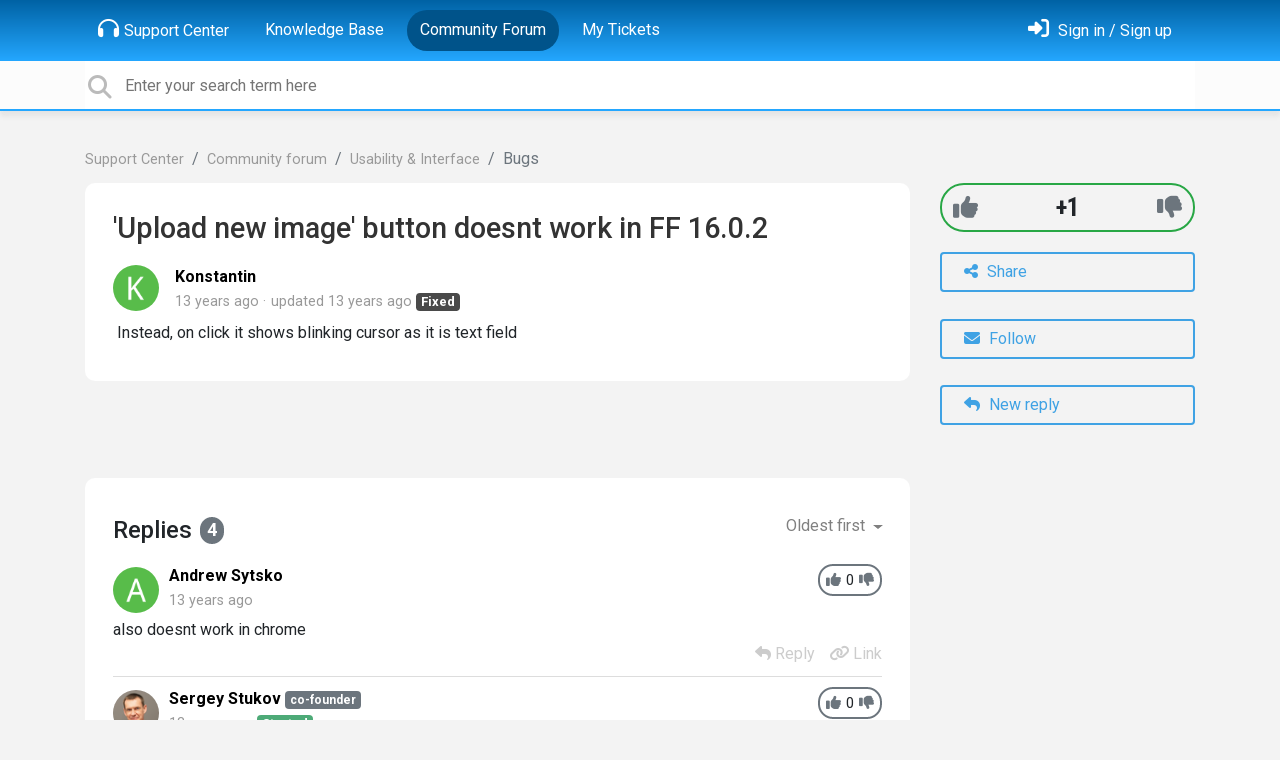

--- FILE ---
content_type: text/html; charset=utf-8
request_url: https://support.userecho.com/communities/1/topics/6728-upload-new-image-button-doesnt-work-in-ff-1602
body_size: 7668
content:
<!doctype html>
<html lang="en" dir="ltr" class="view-community page-item " data-view="community" data-page="item" data-forum="1" data-topic="6728" >
    <head>
        
        <meta charset="utf-8">
        <meta http-equiv="X-UA-Compatible" content="IE=edge">
        <link rel="canonical" href="https://support.userecho.com/communities/1/topics/6728-upload-new-image-button-doesnt-work-in-ff-1602"/>
        
        
        
        <meta name="viewport" content="width=device-width, initial-scale=1.0" />
        
        <link rel="shortcut icon" href="/s/assets/templates/v2/favicon.ico" />

        
<link href="/s/libs/bootstrap/4.3.1/bootstrap.min.css" rel="preload" as="style" onload="this.onload=null;this.rel='stylesheet'" />
<noscript><link href="/s/libs/bootstrap/4.3.1/bootstrap.min.css" rel="stylesheet" type="text/css" /></noscript>

        
<link href="/s/libs/fontawesome/6.5.2/css/all.min.swap.css" rel="preload" as="style" onload="this.onload=null;this.rel='stylesheet'" />
<noscript><link href="/s/libs/fontawesome/6.5.2/css/all.min.swap.css" rel="stylesheet" type="text/css" /></noscript>


        <link rel="stylesheet" href="/s/compress/css/output.a616977998b2.css" type="text/css">

        
            <!-- Custom PROD CSS for portal -->
            
<link href="/s/css/portal/1.1.css?version=1768658548" rel="preload" as="style" onload="this.onload=null;this.rel='stylesheet'" />
<noscript><link href="/s/css/portal/1.1.css?version=1768658548" rel="stylesheet" type="text/css" /></noscript>

        

        

        <script>
        // GLOBAL VARS ON TOP ONLY
        // will move to global vars later
        var initqueue = [];
        if (typeof __subfolder == 'undefined') var __subfolder='';
        var _ue_globals=[];
        _ue_globals['is_staff'] = false;
        _ue_globals['user_id'] = 'None';
        _ue_globals['lang_code'] = 'en';
        _ue_globals['lang_direction'] = 'ltr';
        _ue_globals['datepicker_lang_code'] = 'en';
        _ue_globals['forum_selected'] = '1';
        _ue_globals['redactor_file_upload'] = true;
        _ue_globals['ue_version'] = 3;
        _ue_globals['max_image_upload_size'] = 5242880;
        _ue_globals['max_file_upload_size'] = 20971520;


        
        

        
        
        var _str_delete_confirmation_ = "Are you sure you want to delete this object?";
        
        function _checkYT(img){
            if(img.naturalHeight <= 90){
                var path = img.src;
                var altpath = path.replace('/maxresdefault.webp','/hqdefault.jpg').replace('/vi_webp/','/vi/');
                if (altpath != path){
                    img.src = altpath;
                }
            }
        }
        </script>

        <!-- Title for the page -->
<title>&#x27;Upload new image&#x27; button doesnt work in FF 16.0.2 / UserEcho</title>

	<meta name="description" content="&amp;nbsp;Instead, on click it shows blinking cursor as it is text field">


<!-- Fonts -->
<link href="https://fonts.gstatic.com" rel="preconnect">
<link href="https://fonts.googleapis.com/css?family=Roboto:400,500,600,700|Roboto+Condensed:700&display=swap" rel="preload" as="style" onload="this.onload=null;this.rel='stylesheet'"/>
<noscript>
    <link href="https://fonts.googleapis.com/css?family=Roboto:400,500,600,700|Roboto+Condensed:700&display=swap" rel="stylesheet" type="text/css" />
</noscript>

<!-- facebook share https://developers.facebook.com/docs/plugins/share-button/ -->
<meta property="og:url"           content="https://support.userecho.com/communities/1/topics/6728-upload-new-image-button-doesnt-work-in-ff-1602" />
<meta property="og:type"          content="website" />
<meta property="og:title"         content="&#x27;Upload new image&#x27; button doesnt work in FF 16.0.2 / UserEcho / UserEcho" />
<meta property="og:description"   content="&amp;nbsp;Instead, on click it shows blinking cursor as it is text field" />
<meta property="og:image"         content="" />
        
            <meta name="detectify-verification" content="acce482cb87ecc365baf13bc4d5e8cbf" />

<script>

  window.addEventListener('message', function(e) {
    var ue_chat_eventName = e.data[0];
    console.log('Event:');
    console.log(ue_chat_eventName);
    switch (ue_chat_eventName) {
      case 'ue_chat_update':
        break;
    }
  });
</script>
        
    
    </head>

    <body class="d-flex flex-column h-100">
        
        
        
        

        <div class="tmpl-layout">
	
	<header class="tmpl-header background-type-gradient">
	<!-- UE Navbar block -->
	<nav class="tmpl-navigation navbar navbar-expand-lg navbar-dark ue-section-navbar ue-section-navbar-only">
  <div class="container">
    <button class="navbar-toggler" type="button" data-toggle="collapse" data-target="#navbarNavDropdown" aria-controls="navbarNavDropdown" aria-expanded="false" aria-label="Toggle navigation">
      <span class="navbar-toggler-icon"></span>
    </button>
    <div class="collapse navbar-collapse" id="navbarNavDropdown">
      

    <ul class="navbar-nav">
      
          
          <li class="nav-item ue-nav-item-portal">
            
            <a class="nav-link" href="/"><i class="fas fa-headphones"></i>Support Center</a>
            
          </li>
          

      
          
          <li class="nav-item ue-nav-item-knowledgebase">
            
            <a class="nav-link" href="/knowledge-bases/10-knowledge-base"><i class="fas fa-book"></i>Knowledge Base</a>
            
          </li>
          

      
          
          <li class="nav-item ue-nav-item-feedback active">
            
            <a class="nav-link" href="/communities/1-community-forum"><i class="fas fa-th-large"></i>Community Forum</a>
            
          </li>
          

      
          
          <li class="nav-item ue-nav-item-helpdesk">
            
            <a class="nav-link" href="/user/tickets"><i class="fas fa-ticket-alt"></i>My Tickets</a>
            
          </li>
          

      
    </ul>


    </div>
    <ul class="navbar-nav ml-auto ue-navbar-right-options">
        


        
<li class="nav-item dropdown user-menu">

    <a class="nav-link" rel="nofollow" href="/user/login?next=/communities/1/topics/6728-upload-new-image-button-doesnt-work-in-ff-1602" aria-label="Sign in"><i class="fas fa-sign-in-alt"></i><span class="d-none d-md-inline"> Sign in / Sign up</span></a>

</li>

    </ul>
  </div>
</nav>
	<!-- /UE Navbar block -->

	
		
	

	<div class="tmpl-main-search ue-section-search">
  <div class="container">
    
<div id="ue_search" class="ue-module ue-module-search">
    <form action="/search" class="ue-module-search-form" autocomplete="off" id="ue-module-search-form" method="get">
        <input type="hidden" name="csrfmiddlewaretoken" value="8feUXT5Kyw67sIFnTQISXs4LSql88GizkyCVmSfTLZcAojC20pIvSuWrx66arKXN">
        <input type="hidden" name="forum_id" value="1"/>
        
        <input placeholder="Enter your search term here" type="text" name="search" class="input-search" value="" autocomplete="off" data-action="ue-search" data-forum-id="1" data-result-limit="10" data-category-id="0">
    	<div class="ue-module-search-results"></div>
    </form>
</div>

  </div>
</div>
</header>
	<div class="ue-page mb-auto pt-4 pb-4">
		<div class="container">
			<div class="tmpl-community-topic">
  <nav aria-label="breadcrumb">
<ol class="breadcrumb">
  
    
    <li class="breadcrumb-item"><a href="/">Support Center</a></li>
    
  
    
    <li class="breadcrumb-item"><a href="/communities/1-community-forum">Community forum</a></li>
    
  
    
    <li class="breadcrumb-item"><a href="/communities/1-community-forum/categories/25-usability-interface/topics">Usability &amp; Interface</a></li>
    
  
    
    <li class="breadcrumb-item active" aria-current="page">Bugs</li>
    
  
</ol>
</nav>


  <div class="row">
    <div class="col-md-9 col-xs-12">
      <div class="ue-module-panel-lg">
        <article>

          <h1 class="ue-title">&#x27;Upload new image&#x27; button doesnt work in FF 16.0.2</h1>
          <div class="ue-item-body">
            <div class="ue-item-details">
              <div class="ue-icon"><img class="avatar" style="height:46px;width:46px;background-color:#58BC4A;" src="https://cdn.userecho.com/characters/75.png?1" alt="Avatar"/>
</div>
              <div class="ue-info">
                <div class="ue-author-name"><strong><a class="portal-user-link"href="/users/1512-konstantin">Konstantin</a> </strong></div>
                <ul class="ue-meta-group">
                  <li><time datetime="2012-11-17 06:03:38" title="Nov. 17, 2012 6:03 a.m.">13 years ago</time></li>
                  
                    <li>updated <time datetime="2012-11-17 11:50:33" title="Nov. 17, 2012 11:50 a.m.">13 years ago</time></li>
                  
                  <li><span class="badge badge-secondary ue-badge-status" style="background-color:#4A4A4A">Fixed</span></li>
                </ul>
              </div>
            </div>

            <div class="ue-item-content ue-content">
              <p>&nbsp;Instead, on click it shows blinking cursor as it is text field<br></p>
            </div>
        
            
<div class="custom-fields">
  
</div>


            <div class="tmpl-tags-in-item ue-item-tags">
  
</div>

            

            

          </div>

        </article>
        

        
      </div>

    </div>

    <div class="col-md-3 col-xs-12">
      <div class="ue-side-panel">
        <aside>
          
  <div class="ue-voter ue-voting-topic voting-view-v3 voting-single ue-item-vote-positive" data-topic-id="6728" title='Voting is disabled' disabled="disabled">

    <div class="ue-vote-positive">
      <a class="ue-vote-btn ue-vote-btn-positive" data-action="vote" data-vote-value="1" href="#" aria-label="+1">
          <i class="fas fa-thumbs-up"></i>
        </a>
        
    </div>

    <div class="vote-value" data-action="vote" data-vote-value="0"><span class="vote-value-plus-count">+1</span></div>


    
    <div class="ue-vote-negative">
      <a class="ue-vote-btn ue-vote-btn-negative" data-action="vote" data-vote-value="-1" href="#" aria-label="-1">
          <i class="fas fa-thumbs-down"></i>
        </a>
        
    </div>
    
  </div>



          <div class="ue-item-actions">
            
<div data-item-id="6728">
    
      
  
    <div class="tmpl-share-item ue-item-action ue-share ue-align-right">
      <button class="btn btn-primary btn-share" data-action="ue-share-object">
        <i class="fas fa-share-alt"></i>
        <span>Share</span>
      </button>
      
<div class="ue-share-panel">
    
    <a class="ue-share-facebook" data-action='ue-save-share' data-share-type='facebook' href="https://www.facebook.com/sharer/sharer.php?u=https%3A//support.userecho.com/communities/1/topics/6728-upload-new-image-button-doesnt-work-in-ff-1602" target="_blank" rel="noopener noreferrer"><span class="fa-stack fa-lg"><i class="fas fa-circle fa-stack-2x color-facebook"></i><i class="fab fa-facebook-f fa-stack-1x fa-inverse"></i></span></a>
    
    
    <a class="ue-share-twitter" data-action='ue-save-share' data-share-type='twitter' href="https://x.com/home?status=" target="_blank" rel="noopener noreferrer"><span class="fa-stack fa-lg"><i class="fas fa-circle fa-stack-2x color-twitter"></i><i class="fab fa-x-twitter fa-stack-1x fa-inverse"></i></span></a>
    
    
    <a class="ue-share-linkedin" data-action='ue-save-share' data-share-type='linkedin' href="https://www.linkedin.com/shareArticle?mini=true&url=https%3A//support.userecho.com/communities/1/topics/6728-upload-new-image-button-doesnt-work-in-ff-1602&title=&summary=&source=" target="_blank" rel="noopener noreferrer"><span class="fa-stack fa-lg"><i class="fas fa-circle fa-stack-2x color-linkedin"></i><i class="fab fa-linkedin-in fa-stack-1x fa-inverse"></i></span></a>
    
    
    <!--<a class="ue-print" href="javascript:print();" target="_blank"><i class="fa-fw fas fa-print"></i></a>-->

</div>

    </div>
  

    

    
      <div class="ue-item-action">
        
<button class="btn btn-primary btn-follow" data-toggle="tooltip" data-follow-text="Follow" data-following-text="Following" data-loading-text="<i class='fas fa-sync fa-spin'></i>" data-object-type="topic" data-object-id="6728" data-action="ue-follow-object"><i class="fas fa-envelope"></i> <span>Follow</span></button>

      </div>
    

    

    

    
      <div class="ue-item-action">
        <button class="btn btn-primary ue-btn-new-reply" data-action="ue-reply-new"><i class="fas fa-reply"></i> New reply</button>
      </div>
    
</div>
          </div>
        </aside>
      </div>
    </div>
  </div>

  <div class="tmpl-comments ue-list ue-comments ue-comments-panel">
  
  <div class="row">
    <div class="col-md-9 col-xs-12">
      <div class="ue-module-panel-lg">

      
      <div class="ue-comments-header-placeholder">
          <div class="ue-comments-header">Replies <span class="badge badge-secondary">4</span></div>
          <div>
<ul class="nav nav-pills ue-list-filter">
    
    <li class="nav-item dropdown filter-order">
        <a class="nav-link dropdown-toggle" href="#" id="dropdownMenuButton_order" data-toggle="dropdown" aria-haspopup="true" aria-expanded="false">
            Oldest first
        </a>
        <div class="dropdown-menu" aria-labelledby="dropdownMenuButton_order">
            
                <a class="dropdown-item d-flex justify-content-between align-items-center" href="?comment_filter_order=newest">
                    Newest first
                    <span class="badge badge-primary badge-pill"></span>
                </a>
            
                <a class="dropdown-item d-flex justify-content-between align-items-center active" href="?comment_filter_order=oldest">
                    Oldest first
                    <span class="badge badge-primary badge-pill"></span>
                </a>
            
        </div>
    </li>
    
</ul></div>
      </div>
      

      
        
          <div class="tmpl-comment-item ue-comment" id="comment-16406" data-comment-id="16406" data-user-id="666">
  <div class="ue-avatar"><img class="avatar" style="height:46px;width:46px;background-color:#58BC4A;" src="https://cdn.userecho.com/characters/65.png?1" alt="Avatar"/>
</div>
  <div>
    <div class="float-right">
      	<div class="ue-voter ue-voting-comment" data-comment-id="16406">
	
		<a class="ue-vote-btn ue-vote-btn-positive" data-action="vote-comment" data-vote-value="1" href="#" aria-label="+1">
	    	<i class="fas fa-thumbs-up"></i>
	  	</a>
		<div class="ue-votes vote-value" data-action="vote" data-vote-value="0"><span class="vote-value-count">0</span></div>

		
			<a class="ue-vote-btn ue-vote-btn-negative" data-action="vote-comment"  data-vote-value="-1" href="#" aria-label="-1">
	    		<i class="fas fa-thumbs-down"></i>
	  		</a>
		
	
	</div>


    </div>
    <div class="ue-comment-details">
      <strong><a class="portal-user-link"href="/users/666-andrew-sytsko">Andrew Sytsko</a> </strong>
      <ul class="ue-meta-group">
        <!-- leave li.ue-meta-data in one line to hide if content is emply! -->
        <li><time datetime="2012-11-17 06:05:07" title="Nov. 17, 2012 6:05 a.m.">13 years ago</time></li>

        
        
        <li></li>
        <li></li>
        <li></li>
      </ul>
    </div>
    <div class="comment-text ue-content"><p id="aeaoofnhgocdbnbeljkmbjdmhbcokfdb-mousedown">also doesnt work in chrome</p></div>
    <div class="ue-comment-actions">
      
<div data-comment-id="16406">
  
 	<a data-action="ue-reply-to" href="#" rel="nofollow"><i class="fas fa-reply"></i><span class="hidden-xs"> Reply</span></a>
  

  

  

  

  <a data-action="ue-show-copy-link" href="/communities/1/topics/6728-upload-new-image-button-doesnt-work-in-ff-1602?redirect_to_reply=16406#comment-16406"><i class="fas fa-link"></i><span class="hidden-xs"> Link</span></a>
</div>
    </div>
  </div>
</div>
        
          <div class="tmpl-comment-item ue-comment" id="comment-16408" data-comment-id="16408" data-user-id="1">
  <div class="ue-avatar"><img class="avatar" style="height:46px;width:46px;background-color:#FFFFFF;" src="/s/cache/88/0e/880e2efc1ff55fbafc84eea42da48418.png" alt="Avatar"/>
</div>
  <div>
    <div class="float-right">
      	<div class="ue-voter ue-voting-comment" data-comment-id="16408">
	
		<a class="ue-vote-btn ue-vote-btn-positive" data-action="vote-comment" data-vote-value="1" href="#" aria-label="+1">
	    	<i class="fas fa-thumbs-up"></i>
	  	</a>
		<div class="ue-votes vote-value" data-action="vote" data-vote-value="0"><span class="vote-value-count">0</span></div>

		
			<a class="ue-vote-btn ue-vote-btn-negative" data-action="vote-comment"  data-vote-value="-1" href="#" aria-label="-1">
	    		<i class="fas fa-thumbs-down"></i>
	  		</a>
		
	
	</div>


    </div>
    <div class="ue-comment-details">
      <strong><a class="portal-user-link"href="/users/1-sergey-stukov">Sergey  Stukov</a> <span class="badge badge-agent-identification">co-founder</span></strong>
      <ul class="ue-meta-group">
        <!-- leave li.ue-meta-data in one line to hide if content is emply! -->
        <li><time datetime="2012-11-17 09:07:39" title="Nov. 17, 2012 9:07 a.m.">13 years ago</time></li>

        
        
        <li></li>
        <li></li>
        <li><span class="badge badge-secondary ue-badge-status" style="background-color:#4DAA77">Started</span></li>
      </ul>
    </div>
    <div class="comment-text ue-content"></div>
    <div class="ue-comment-actions">
      
<div data-comment-id="16408">
  
 	<a data-action="ue-reply-to" href="#" rel="nofollow"><i class="fas fa-reply"></i><span class="hidden-xs"> Reply</span></a>
  

  

  

  

  <a data-action="ue-show-copy-link" href="/communities/1/topics/6728-upload-new-image-button-doesnt-work-in-ff-1602?redirect_to_reply=16408#comment-16408"><i class="fas fa-link"></i><span class="hidden-xs"> Link</span></a>
</div>
    </div>
  </div>
</div>
        
          <div class="tmpl-comment-item ue-comment" id="comment-16409" data-comment-id="16409" data-user-id="1">
  <div class="ue-avatar"><img class="avatar" style="height:46px;width:46px;background-color:#FFFFFF;" src="/s/cache/88/0e/880e2efc1ff55fbafc84eea42da48418.png" alt="Avatar"/>
</div>
  <div>
    <div class="float-right">
      	<div class="ue-voter ue-voting-comment" data-comment-id="16409">
	
		<a class="ue-vote-btn ue-vote-btn-positive" data-action="vote-comment" data-vote-value="1" href="#" aria-label="+1">
	    	<i class="fas fa-thumbs-up"></i>
	  	</a>
		<div class="ue-votes vote-value" data-action="vote" data-vote-value="0"><span class="vote-value-count">0</span></div>

		
			<a class="ue-vote-btn ue-vote-btn-negative" data-action="vote-comment"  data-vote-value="-1" href="#" aria-label="-1">
	    		<i class="fas fa-thumbs-down"></i>
	  		</a>
		
	
	</div>


    </div>
    <div class="ue-comment-details">
      <strong><a class="portal-user-link"href="/users/1-sergey-stukov">Sergey  Stukov</a> <span class="badge badge-agent-identification">co-founder</span></strong>
      <ul class="ue-meta-group">
        <!-- leave li.ue-meta-data in one line to hide if content is emply! -->
        <li><time datetime="2012-11-17 11:45:41" title="Nov. 17, 2012 11:45 a.m.">13 years ago</time></li>

        
        
          <li><span class="badge badge-secondary"><i class="fas fa-check"></i> Answer</span></li>
        
        <li></li>
        <li></li>
        <li><span class="badge badge-secondary ue-badge-status" style="background-color:#4A4A4A">Fixed</span></li>
      </ul>
    </div>
    <div class="comment-text ue-content"></div>
    <div class="ue-comment-actions">
      
<div data-comment-id="16409">
  
 	<a data-action="ue-reply-to" href="#" rel="nofollow"><i class="fas fa-reply"></i><span class="hidden-xs"> Reply</span></a>
  

  

  

  

  <a data-action="ue-show-copy-link" href="/communities/1/topics/6728-upload-new-image-button-doesnt-work-in-ff-1602?redirect_to_reply=16409#comment-16409"><i class="fas fa-link"></i><span class="hidden-xs"> Link</span></a>
</div>
    </div>
  </div>
</div>
        
          <div class="tmpl-comment-item ue-comment" id="comment-16407" data-comment-id="16407" data-user-id="666">
  <div class="ue-avatar"><img class="avatar" style="height:46px;width:46px;background-color:#58BC4A;" src="https://cdn.userecho.com/characters/65.png?1" alt="Avatar"/>
</div>
  <div>
    <div class="float-right">
      	<div class="ue-voter ue-voting-comment" data-comment-id="16407">
	
		<a class="ue-vote-btn ue-vote-btn-positive" data-action="vote-comment" data-vote-value="1" href="#" aria-label="+1">
	    	<i class="fas fa-thumbs-up"></i>
	  	</a>
		<div class="ue-votes vote-value" data-action="vote" data-vote-value="0"><span class="vote-value-count">0</span></div>

		
			<a class="ue-vote-btn ue-vote-btn-negative" data-action="vote-comment"  data-vote-value="-1" href="#" aria-label="-1">
	    		<i class="fas fa-thumbs-down"></i>
	  		</a>
		
	
	</div>


    </div>
    <div class="ue-comment-details">
      <strong><a class="portal-user-link"href="/users/666-andrew-sytsko">Andrew Sytsko</a> </strong>
      <ul class="ue-meta-group">
        <!-- leave li.ue-meta-data in one line to hide if content is emply! -->
        <li><time datetime="2012-11-17 11:50:32" title="Nov. 17, 2012 11:50 a.m.">13 years ago</time></li>

        
        
        <li></li>
        <li></li>
        <li></li>
      </ul>
    </div>
    <div class="comment-text ue-content"><p>wld be nice also to have cursor changing to a pointer ;)</p></div>
    <div class="ue-comment-actions">
      
<div data-comment-id="16407">
  
 	<a data-action="ue-reply-to" href="#" rel="nofollow"><i class="fas fa-reply"></i><span class="hidden-xs"> Reply</span></a>
  

  

  

  

  <a data-action="ue-show-copy-link" href="/communities/1/topics/6728-upload-new-image-button-doesnt-work-in-ff-1602?redirect_to_reply=16407#comment-16407"><i class="fas fa-link"></i><span class="hidden-xs"> Link</span></a>
</div>
    </div>
  </div>
</div>
        
        ﻿
      

      
        
        <div><a class="btn btn-primary btn-sign-in" href="/user/login?next=%2Fcommunities%2F1%2Ftopics%2F6728-upload-new-image-button-doesnt-work-in-ff-1602" rel="nofollow"><i class="fas fa-sign-in-alt"></i> <span>Sign in to leave a comment</span></a></div>
      
      </div>
    </div>
  </div>
</div>
</div>
		</div>
	</div>
	<div class="tmpl-footer">
	<!-- ue-section-custom-footer -->
	
		
	
	<!-- /ue-section-custom-footer -->

	<!-- ue-section-footer - DO NOT REMOVE IF YOUR PLAN HAS NO WHITE-LABEL OPTION! -->
	
<footer class="ue-section-footer py-2 footer text-center">
  <div class="container">
    Customer support portal powered by <a href="https://userecho.com?pcode=pwbue_label_support&amp;utm_source=pblv5&amp;utm_medium=cportal&amp;utm_campaign=pbue" target="_blank" rel="noopener noreferrer">UserEcho</a>
  </div>
</footer>

	<!-- /ue-section-footer -->
</div>
</div>

        
        <script src="/s/libs/jquery/3.6.0/jquery.min.js"></script>
        
        <script src="/s/libs/popper.js/1.15.0/popper.min.js"></script>
        <script src="/s/libs/bootstrap/4.3.1/bootstrap.min.js"></script>

        <script src="/s/compress/js/output.9899ffc8b2e5.js"></script>

        <script>
            
            Sentry.init({ dsn: 'https://d6e663a43b37aa5393452888c008fea9@sentry.userecho.com/7' });
            Sentry.configureScope(function(scope){
                scope.setUser({"id": "None","username": ""});
                scope.setExtra("project_id", "1");
            });
        </script>
  
        
          
        

        

        
<script>
$(document).ready(function() {
    


    
});


</script>


        
        <input type="hidden" name="csrfmiddlewaretoken" value="ebrvPsu6M8MdwcY0m1kAX6n7m9qn0Z5squPwerEfZBSGsNVFtAkdS8fN1Pbpj3KG">

        
        <!-- JSI18N START -->
<script>
'use strict';
{
  const globals = this;
  const django = globals.django || (globals.django = {});

  
  django.pluralidx = function(count) { return (count == 1) ? 0 : 1; };
  

  /* gettext library */

  django.catalog = django.catalog || {};
  

  if (!django.jsi18n_initialized) {
    django.gettext = function(msgid) {
      const value = django.catalog[msgid];
      if (typeof value === 'undefined') {
        return msgid;
      } else {
        return (typeof value === 'string') ? value : value[0];
      }
    };

    django.ngettext = function(singular, plural, count) {
      const value = django.catalog[singular];
      if (typeof value === 'undefined') {
        return (count == 1) ? singular : plural;
      } else {
        return value.constructor === Array ? value[django.pluralidx(count)] : value;
      }
    };

    django.gettext_noop = function(msgid) { return msgid; };

    django.pgettext = function(context, msgid) {
      let value = django.gettext(context + '\x04' + msgid);
      if (value.includes('\x04')) {
        value = msgid;
      }
      return value;
    };

    django.npgettext = function(context, singular, plural, count) {
      let value = django.ngettext(context + '\x04' + singular, context + '\x04' + plural, count);
      if (value.includes('\x04')) {
        value = django.ngettext(singular, plural, count);
      }
      return value;
    };

    django.interpolate = function(fmt, obj, named) {
      if (named) {
        return fmt.replace(/%\(\w+\)s/g, function(match){return String(obj[match.slice(2,-2)])});
      } else {
        return fmt.replace(/%s/g, function(match){return String(obj.shift())});
      }
    };


    /* formatting library */

    django.formats = {
    "DATETIME_FORMAT": "N j, Y, P",
    "DATETIME_INPUT_FORMATS": [
      "%Y-%m-%d %H:%M:%S",
      "%Y-%m-%d %H:%M:%S.%f",
      "%Y-%m-%d %H:%M",
      "%m/%d/%Y %H:%M:%S",
      "%m/%d/%Y %H:%M:%S.%f",
      "%m/%d/%Y %H:%M",
      "%m/%d/%y %H:%M:%S",
      "%m/%d/%y %H:%M:%S.%f",
      "%m/%d/%y %H:%M",
      "%Y-%m-%d"
    ],
    "DATE_FORMAT": "N j, Y",
    "DATE_INPUT_FORMATS": [
      "%Y-%m-%d",
      "%m/%d/%Y",
      "%m/%d/%y",
      "%b %d %Y",
      "%b %d, %Y",
      "%d %b %Y",
      "%d %b, %Y",
      "%B %d %Y",
      "%B %d, %Y",
      "%d %B %Y",
      "%d %B, %Y"
    ],
    "DECIMAL_SEPARATOR": ".",
    "FIRST_DAY_OF_WEEK": 0,
    "MONTH_DAY_FORMAT": "F j",
    "NUMBER_GROUPING": 3,
    "SHORT_DATETIME_FORMAT": "m/d/Y P",
    "SHORT_DATE_FORMAT": "m/d/Y",
    "THOUSAND_SEPARATOR": ",",
    "TIME_FORMAT": "P",
    "TIME_INPUT_FORMATS": [
      "%H:%M:%S",
      "%H:%M:%S.%f",
      "%H:%M"
    ],
    "YEAR_MONTH_FORMAT": "F Y"
  };

    django.get_format = function(format_type) {
      const value = django.formats[format_type];
      if (typeof value === 'undefined') {
        return format_type;
      } else {
        return value;
      }
    };

    /* add to global namespace */
    globals.pluralidx = django.pluralidx;
    globals.gettext = django.gettext;
    globals.ngettext = django.ngettext;
    globals.gettext_noop = django.gettext_noop;
    globals.pgettext = django.pgettext;
    globals.npgettext = django.npgettext;
    globals.interpolate = django.interpolate;
    globals.get_format = django.get_format;

    django.jsi18n_initialized = true;
  }
};

</script>
<!-- JSI18N END -->

        <!-- add chat support to the portal -->

<script>
  // if you need custom configured widget - replace the code with code provided in settings interface
  var _ues = {
  portal:1,
  lang:'en',
  chat:{channel:66, category_id:291 },
  };

  // start widget loads in 3 seconds to do not make delays on page load
  initqueue.push(function(){
    setTimeout(() => {

      /* Chat events listener to change status on bottom contacts block */
      window.addEventListener('message', function(e) {
        var ue_chat_event_name = e.data[0];
        console.log('Message received', ue_chat_event_name)

        switch (ue_chat_event_name) {
          case 'ue_chat_update':
            var ue_chat_data = e.data[1];
            var agents_online = parseInt(ue_chat_data.agents_online)

            if (agents_online == 0 || agents_online == '') {
              $('.ue-chat-agents-offline').css({ display: "inline-block" });
              $('.ue-chat-agents-online').hide();
            } else if (agents_online > 0) {
              $('.ue-chat-agents-online').css({ display: "inline-block" });
              $('.ue-chat-agents-offline').hide();
            }
            break;
        }
      });

      var _ue = document.createElement('script'); _ue.type = 'text/javascript'; _ue.async = true;
      // load default widget
      _ue.src = '/s/cdn/widget/v3.js?id=1.default';
      var s = document.getElementsByTagName('script')[0]; s.parentNode.insertBefore(_ue, s);

    }, "3000"); // 3 seconds delay

  });
</script>

        
        <script>
            $(document).ready(function() {
                try{
                    if (window.location !== window.parent.location){
                        window.parent.postMessage(['ue_widget_loaded',''], '*');
                    }
                } catch (e) {}

                
                if ($.inArray( $("html").attr("data-page"), [ 'topic', 'article', 'ticket', 'item']) != -1){
                    initImageZoom($('.ue-content img'));
                }

                // tmp: will move to the form later
                if ($("html[data-page='new'][data-view='helpdesk']").length > 0){
                    $('textarea#id_description').closest('.form-group').append($("<div class=\"field-actions\"><button class=\"btn btn-file-upload\" onclick=\"$(this).closest('.form-group').find('.redactor-toolbar a[data-re-name=file]')[0].click();return false;\"><i class=\"fas fa-upload\"></i> Upload file</button></div>"));
                }

            });


            

        
        $(document).ready(function(){
            $( "#id_topic_form[data-mode='new']" ).submit(function( event ) {
                try{
                    var user_env_json = getUserEnv();
                    
                    
                    $(this).find('#id_user_env').val(JSON.stringify(user_env_json));
                } catch (e) {}
            })
        });

        </script>



        

  <!-- USERECHO GA4 Google tag (gtag.js) -->
  
  
  <script async src="https://www.googletagmanager.com/gtag/js?id=G-KV4LQFT7ZN&l=dataLayerUE"></script>
  <script>
    window.dataLayerUE = window.dataLayerUE || []
    function ue_gtag_ga4() {
      dataLayerUE.push(arguments)
    }
    ue_gtag_ga4('js', new Date())
    ue_gtag_ga4('config', 'G-KV4LQFT7ZN', {
      ue_server_name: 'us4',
      ue_project_id: '1'
    })
  </script>

  <script>
    function uegtagSend(action, params) {
      ue_gtag_ga4('send', action, params)
    }
    function trackEvent(category, action, label) {
      uegtagSend('event', { eventCategory: category, eventAction: action, eventLabel: label })
    }
    function gaTrackSearch(forum_id, search_path, search_text) {
      if (!search_text) return
      uegtagSend('search', search_text.toLowerCase())
    }
    function gaTrackSearchV3(search_text) {
      // uses for ue v3
      if (!search_text) return
      uegtagSend('search', search_text.toLowerCase())
    }
  </script>


        
        
        <div id="confirm_dialog" class="modal fade" tabindex="-1" role="dialog">
  <div class="modal-dialog" role="document">
    <div class="modal-content">
      <div class="modal-header">
        <h5 class="modal-title">Confirm</h5>
        <button type="button" class="close" data-dismiss="modal" aria-label="Close"></button>
      </div>
      <div class="modal-body confirm-dialog-message">
      </div>
      <div class="modal-footer">
        <button type="button" class="btn btn-primary confirm-dialog-btn-yes">Yes</button>
        <button type="button" class="btn confirm-dialog-btn-no" data-dismiss="modal">No</button>
      </div>
    </div>
  </div>
</div>

        
    </body>
</html>
